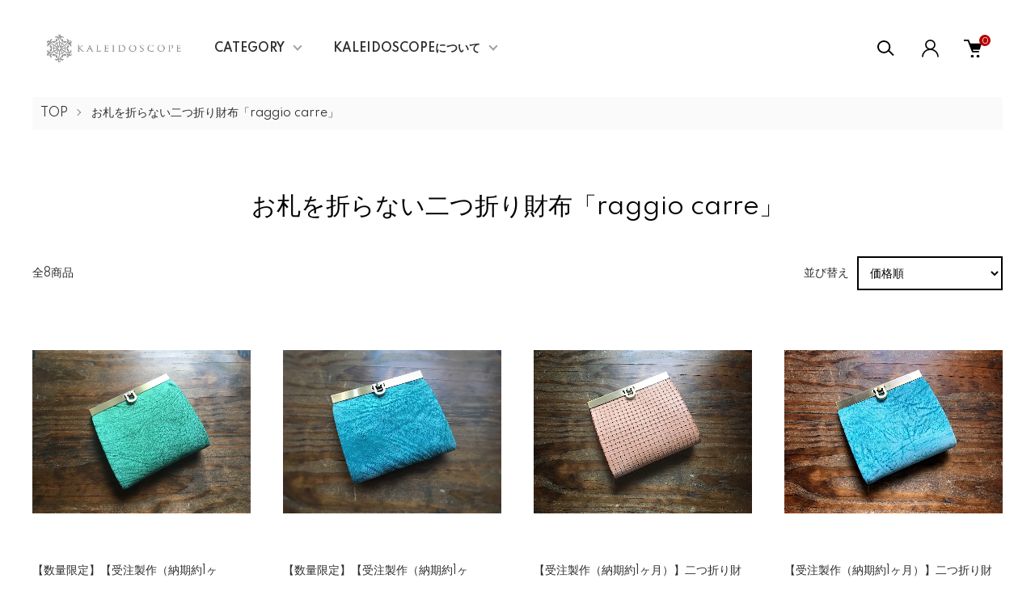

--- FILE ---
content_type: text/html; charset=EUC-JP
request_url: https://kaleidoscope.tokyo/?mode=cate&cbid=1331817&csid=8&sort=p
body_size: 13750
content:
<!DOCTYPE html PUBLIC "-//W3C//DTD XHTML 1.0 Transitional//EN" "http://www.w3.org/TR/xhtml1/DTD/xhtml1-transitional.dtd">
<html xmlns:og="http://ogp.me/ns#" xmlns:fb="http://www.facebook.com/2008/fbml" xmlns:mixi="http://mixi-platform.com/ns#" xmlns="http://www.w3.org/1999/xhtml" xml:lang="ja" lang="ja" dir="ltr">
<head>
<meta http-equiv="content-type" content="text/html; charset=euc-jp" />
<meta http-equiv="X-UA-Compatible" content="IE=edge,chrome=1" />
<meta name="viewport" content="width=device-width,initial-scale=1">
<title>お札を折らない二つ折り財布「raggio carre」 -  カレイドスコヲプ オンラインショップ</title>
<meta name="Keywords" content="お札を折らない二つ折り財布「raggio carre」,レザー,KALEIDOSCOPE,革小物,革製品,財布,オーダー,鞄,ヌメ革" />
<meta name="Description" content="KALEIDOSCOPE,革製品,革小物,革財布,革鞄,オーダー,ハンドメイド,handmade,手仕事,バッグ,bag,ペンケース,栃木レザー,ヌメ革,姫路レザー,イタリアンレザー" />
<meta name="Author" content="KALEIDOSCOPE" />
<meta name="Copyright" content="Copyright 2017 KALEIDOSCOPE " />
<meta http-equiv="content-style-type" content="text/css" />
<meta http-equiv="content-script-type" content="text/javascript" />
<link rel="stylesheet" href="https://kaleidoscope.tokyo/css/framework/colormekit.css" type="text/css" />
<link rel="stylesheet" href="https://kaleidoscope.tokyo/css/framework/colormekit-responsive.css" type="text/css" />
<link rel="stylesheet" href="https://img14.shop-pro.jp/PA01183/940/css/16/index.css?cmsp_timestamp=20260116003323" type="text/css" />
<link rel="stylesheet" href="https://img14.shop-pro.jp/PA01183/940/css/16/product_list.css?cmsp_timestamp=20260116003323" type="text/css" />

<link rel="alternate" type="application/rss+xml" title="rss" href="https://kaleidoscope.tokyo/?mode=rss" />
<link rel="shortcut icon" href="https://img14.shop-pro.jp/PA01183/940/favicon.ico?cmsp_timestamp=20260119102714" />
<script type="text/javascript" src="//ajax.googleapis.com/ajax/libs/jquery/1.11.0/jquery.min.js" ></script>
<meta property="og:title" content="お札を折らない二つ折り財布「raggio carre」 -  カレイドスコヲプ オンラインショップ" />
<meta property="og:description" content="KALEIDOSCOPE,革製品,革小物,革財布,革鞄,オーダー,ハンドメイド,handmade,手仕事,バッグ,bag,ペンケース,栃木レザー,ヌメ革,姫路レザー,イタリアンレザー" />
<meta property="og:url" content="https://kaleidoscope.tokyo?mode=cate&cbid=1331817&csid=8&sort=p" />
<meta property="og:site_name" content=" カレイドスコヲプ オンラインショップ" />
<meta property="og:image" content="https://img14.shop-pro.jp/PA01183/940/category/1331817_8.jpg?cmsp_timestamp=20250915163345"/>
<script>
  var Colorme = {"page":"product_list","shop":{"account_id":"PA01183940","title":" \u30ab\u30ec\u30a4\u30c9\u30b9\u30b3\u30f2\u30d7 \u30aa\u30f3\u30e9\u30a4\u30f3\u30b7\u30e7\u30c3\u30d7"},"basket":{"total_price":0,"items":[]},"customer":{"id":null}};

  (function() {
    function insertScriptTags() {
      var scriptTagDetails = [];
      var entry = document.getElementsByTagName('script')[0];

      scriptTagDetails.forEach(function(tagDetail) {
        var script = document.createElement('script');

        script.type = 'text/javascript';
        script.src = tagDetail.src;
        script.async = true;

        if( tagDetail.integrity ) {
          script.integrity = tagDetail.integrity;
          script.setAttribute('crossorigin', 'anonymous');
        }

        entry.parentNode.insertBefore(script, entry);
      })
    }

    window.addEventListener('load', insertScriptTags, false);
  })();
</script>
<script async src="https://zen.one/analytics.js"></script>
</head>
<body>
<meta name="colorme-acc-payload" content="?st=1&pt=10028&ut=1331817,8&at=PA01183940&v=20260120165142&re=&cn=a75a2e4a6bd706ce7ca8129cd9eaa344" width="1" height="1" alt="" /><script>!function(){"use strict";Array.prototype.slice.call(document.getElementsByTagName("script")).filter((function(t){return t.src&&t.src.match(new RegExp("dist/acc-track.js$"))})).forEach((function(t){return document.body.removeChild(t)})),function t(c){var r=arguments.length>1&&void 0!==arguments[1]?arguments[1]:0;if(!(r>=c.length)){var e=document.createElement("script");e.onerror=function(){return t(c,r+1)},e.src="https://"+c[r]+"/dist/acc-track.js?rev=3",document.body.appendChild(e)}}(["acclog001.shop-pro.jp","acclog002.shop-pro.jp"])}();</script><link href="https://img.shop-pro.jp/tmpl_js/87/slick.css" rel="stylesheet" type="text/css">
<link href="https://img.shop-pro.jp/tmpl_js/87/slick-theme.css" rel="stylesheet" type="text/css">
<link rel="preconnect" href="https://fonts.gstatic.com">
<link href="https://fonts.googleapis.com/css2?family=Spartan:wght@400;500;600&display=swap" rel="stylesheet">

<div class="l-header" id="js-header-scroll">
  <div class="l-header-main">
    <div class="l-header-main__in">
      <div class="l-header-logo">
        <h1 class="l-header-logo__img">
          <a class="l-header-logo__txt" href="./">
            <img src="https://img14.shop-pro.jp/PA01183/940/PA01183940.png?cmsp_timestamp=20260119102714" alt=" カレイドスコヲプ オンラインショップ" />
          </a>
        </h1>
      </div>
      <div class="l-sp-header-cart-btn">
                  <a href="https://kaleidoscope.tokyo/cart/proxy/basket?shop_id=PA01183940&shop_domain=kaleidoscope.tokyo" class="l-sp-header-cart-btn__link">
            <img src="https://img.shop-pro.jp/tmpl_img/87/icon-cart.svg" alt="カートを見る" />
            <span class="l-sp-header-cart-btn__count">
              0
            </span>
          </a>
              </div>
      <button class="l-menu-btn js-navi-open" aria-label="メニュー">
        <span></span>
        <span></span>
      </button>
    </div>

    <div class="l-main-navi">
      <div class="l-main-navi__overlay js-navi-close"></div>
      <div class="l-sp-header-search">
        <form action="https://kaleidoscope.tokyo/" method="GET"  class="l-sp-header-search__form">
          <input type="hidden" name="mode" value="srh" /><input type="hidden" name="sort" value="n" />
          <div class="l-sp-header-search__input">
            <input type="text" name="keyword" placeholder="商品検索" />
          </div>
          <button class="l-sp-header-search__submit" type="submit">
            <img src="https://img.shop-pro.jp/tmpl_img/87/icon-search.svg" alt="送信" />
          </button>
        </form>
      </div>
      <ul class="l-main-navi-list">
                <li class="l-main-navi-list__item">
          <button class="l-main-navi-list__link js-toggle-btn">
            CATEGORY
          </button>
          <div class="l-dropdown-menu js-toggle-contents">
            <div class="u-container">
              <ul class="l-dropdown-menu-list">
                                <li class="l-dropdown-menu-list__item">
                  <a class="l-dropdown-menu-list__link" href="https://kaleidoscope.tokyo/?mode=cate&cbid=2978050&csid=0&sort=n">鞄</a>
                </li>
                                <li class="l-dropdown-menu-list__item">
                  <a class="l-dropdown-menu-list__link" href="https://kaleidoscope.tokyo/?mode=cate&cbid=2978051&csid=0&sort=n">財布</a>
                </li>
                                <li class="l-dropdown-menu-list__item">
                  <a class="l-dropdown-menu-list__link" href="https://kaleidoscope.tokyo/?mode=cate&cbid=2978052&csid=0&sort=n">革小物</a>
                </li>
                                <li class="l-dropdown-menu-list__item">
                  <a class="l-dropdown-menu-list__link" href="https://kaleidoscope.tokyo/?mode=cate&cbid=2978140&csid=0&sort=n">装身具</a>
                </li>
                                <li class="l-dropdown-menu-list__item">
                  <a class="l-dropdown-menu-list__link" href="https://kaleidoscope.tokyo/?mode=cate&cbid=2978053&csid=0&sort=n">革果実</a>
                </li>
                              </ul>
            </div>
          </div>
        </li>
            
                <li class="l-main-navi-list__item">
          <button class="l-main-navi-list__link js-toggle-btn">
            KALEIDOSCOPEについて
          </button>
          <div class="l-dropdown-menu js-toggle-contents">
            <div class="u-container">
              <ul class="l-dropdown-menu-list">
                                <li class="l-dropdown-menu-list__item">
                  <a class="l-dropdown-menu-list__link" href="https://kaleidoscope.tokyo/?mode=f1">KALEIDOSCOPE （カレイドスコヲプ）について</a>
                </li>
                                <li class="l-dropdown-menu-list__item">
                  <a class="l-dropdown-menu-list__link" href="https://kaleidoscope.tokyo/?mode=f2">素材について</a>
                </li>
                                <li class="l-dropdown-menu-list__item">
                  <a class="l-dropdown-menu-list__link" href="https://kaleidoscope.tokyo/?mode=f3">はじめての方へ</a>
                </li>
                                <li class="l-dropdown-menu-list__item">
                  <a class="l-dropdown-menu-list__link" href="https://kaleidoscope.tokyo/?mode=f4">刻々と、</a>
                </li>
                              </ul>
            </div>
          </div>
        </li>
              </ul>

      <div class="l-header-help">
        <div class="l-header-search">
          <button class="l-header-search__btn l-header-help__btn js-search-btn" type="button">
            <img src="https://img.shop-pro.jp/tmpl_img/87/icon-search.svg" alt="検索" />
          </button>
          <div class="l-header-search__contents js-search-contents">
            <div class="l-header-search__overlay"></div>
            <form action="https://kaleidoscope.tokyo/" method="GET" class="l-header-search__form">
              <input type="hidden" name="mode" value="srh" /><input type="hidden" name="sort" value="n" />
              <div class="l-header-search__input">
                <input type="text" name="keyword" placeholder="商品検索" />
              </div>
              <button class="l-header-search__submit" type="submit">
                <img src="https://img.shop-pro.jp/tmpl_img/87/icon-search.svg" alt="送信" />
              </button>
            </form>
          </div>
        </div>
        <div class="l-header-account">
          <button class="l-header-account__btn l-header-help__btn js-toggle-btn">
            <img src="https://img.shop-pro.jp/tmpl_img/87/icon-user.svg" alt="アカウント" />
          </button>
          <div class="l-dropdown-menu js-toggle-contents">
            <div class="u-container">
              <ul class="l-header-account-list">
                <li class="l-header-account-list__item">
                  <a class="l-header-account-list__link" href="https://kaleidoscope.tokyo/?mode=myaccount">マイアカウント</a>
                </li>
                              </ul>
            </div>
          </div>
        </div>
        <div class="l-header-cart">
                      <a href="https://kaleidoscope.tokyo/cart/proxy/basket?shop_id=PA01183940&shop_domain=kaleidoscope.tokyo" class="l-header-cart-btn">
              <img src="https://img.shop-pro.jp/tmpl_img/87/icon-cart.svg" alt="カートを見る" />
              <span class="l-header-cart-btn__count">
                0
              </span>
            </a>
                  </div>
      </div>


      <div class="l-sp-header-help">
        <div class="l-sp-header-help-box">
          <h3 class="l-sp-header-help__ttl">
            USER MENU
          </h3>
          <ul class="l-sp-header-help-list">
            <li class="l-sp-header-help-list__item">
              <a class="l-sp-header-help-list__link" href="https://kaleidoscope.tokyo/?mode=myaccount">マイアカウント</a>
            </li>
                        <li class="l-sp-header-help-list__item">
                            <a class="l-sp-header-help-list__link" href="https://kaleidoscope.tokyo/cart/proxy/basket?shop_id=PA01183940&shop_domain=kaleidoscope.tokyo">
                カートを見る
              </a>
                          </li>
          </ul>
        </div>
        <div class="l-sp-header-help-box">
          <h3 class="l-sp-header-help__ttl">
            SHOPPING GUIDE
          </h3>
          <ul class="l-sp-header-help-list">
            <li class="l-sp-header-help-list__item">
              <a class="l-sp-header-help-list__link" href="https://kaleidoscope.tokyo/?mode=sk">配送・送料について</a>
            </li>
            <li class="l-sp-header-help-list__item">
              <a class="l-sp-header-help-list__link" href="https://kaleidoscope.tokyo/?mode=sk#return">返品について</a>
            </li>
            <li class="l-sp-header-help-list__item">
              <a class="l-sp-header-help-list__link" href="https://kaleidoscope.tokyo/?mode=sk#payment">お支払い方法について</a>
            </li>
            <li class="l-sp-header-help-list__item">
              <a class="l-sp-header-help-list__link" href="https://kaleidoscope.tokyo/?mode=sk#info">特定商取引法に基づく表記</a>
            </li>
            <li class="l-sp-header-help-list__item">
              <a class="l-sp-header-help-list__link" href="https://kaleidoscope.tokyo/?mode=privacy">プライバシーポリシー</a>
            </li>
            <li class="l-sp-header-help-list__item">
              <a class="l-sp-header-help-list__link" href="https://kaleido.shop-pro.jp/customer/inquiries/new">お問い合わせ</a>
            </li>
          </ul>
        </div>
      </div>

      <ul class="l-sp-header-sns-list">
                <li class="l-sp-header-sns-list__item">
          <a href="https://instagram.com/kaleidoscope.tokyo" target="_blank">
            <i class="icon-lg-b icon-instagram" aria-label="instagram"></i>
          </a>
        </li>
                                <li class="l-sp-header-sns-list__item">
          <a href="https://twitter.com/kaleido_tokyo" target="_blank">
            <i class="icon-lg-b icon-twitter" aria-label="Twitter"></i>
          </a>
        </li>
                      </ul>

    </div>

    <div class="l-sp-main-navi__overlay"></div>

  </div>
</div>





<div class="l-main is-product_list">
  <div class="c-breadcrumbs">
  <ul class="c-breadcrumbs-list">
    <li class="c-breadcrumbs-list__item">
      <a href="./">
        TOP
      </a>
    </li>
                <li class="c-breadcrumbs-list__item">
      <a href="?mode=cate&cbid=1331817&csid=8&sort=n">
        お札を折らない二つ折り財布「raggio carre」
      </a>
    </li>
          </ul>
</div>

<div class="p-category u-container l-main-contents">
  <h2 class="p-category__ttl">
        お札を折らない二つ折り財布「raggio carre」
      </h2>
  
    
    
    
    
  
    
    <div class="p-item-list-head">
    <div class="p-item-list-num">
      全8商品
    </div>
    
    <div class="p-item-sort">
      <div class="p-item-sort__ttl">
        並び替え
      </div>
      <select class="p-item-sort__select js-sort-switch">
                <option value="?mode=cate&cbid=1331817&csid=8">おすすめ順</option>
                        <option value="" selected>価格順</option>
                        <option value="?mode=cate&cbid=1331817&csid=8&sort=n">新着順</option>
              </select>
    </div>
    
  </div>
  
  <ul class="c-item-list u-opa">
        <li class="c-item-list__item">
      <div class="c-item-list__img u-square-img">
        <a href="?pid=146120167">
                    <img src="https://img14.shop-pro.jp/PA01183/940/product/146120167_th.jpg?cmsp_timestamp=20191011124528" alt="【数量限定】【受注製作（納期約1ヶ月）】二つ折り財布『avanico-harf』フローズンミント×ターコイズ" />
                  </a>
                      </div>
      <div class="c-item-list__txt">
        <div class="c-item-list__ttl">
          <a href="?pid=146120167">
            【数量限定】【受注製作（納期約1ヶ月）】二つ折り財布『avanico-harf』フローズンミント×ターコイズ
          </a>
        </div>
                <div class="c-item-list__price">
                    22,500円
        </div>
                                <button class="c-item-list__btn" type="button"  data-favorite-button-selector="DOMSelector" data-product-id="146120167" data-added-class="is-added">
          <svg role="img" aria-hidden="true"><use xlink:href="#heart"></use></svg>
        </button>
      </div>
    </li>
        <li class="c-item-list__item">
      <div class="c-item-list__img u-square-img">
        <a href="?pid=148533172">
                    <img src="https://img14.shop-pro.jp/PA01183/940/product/148533172_th.jpg?cmsp_timestamp=20200204164524" alt="【数量限定】【受注製作（納期約1ヶ月）】二つ折り財布『avanico-harf』フローズンブルー×ラベンダー" />
                  </a>
                      </div>
      <div class="c-item-list__txt">
        <div class="c-item-list__ttl">
          <a href="?pid=148533172">
            【数量限定】【受注製作（納期約1ヶ月）】二つ折り財布『avanico-harf』フローズンブルー×ラベンダー
          </a>
        </div>
                <div class="c-item-list__price">
                    22,500円
        </div>
                                <button class="c-item-list__btn" type="button"  data-favorite-button-selector="DOMSelector" data-product-id="148533172" data-added-class="is-added">
          <svg role="img" aria-hidden="true"><use xlink:href="#heart"></use></svg>
        </button>
      </div>
    </li>
        <li class="c-item-list__item">
      <div class="c-item-list__img u-square-img">
        <a href="?pid=150721157">
                    <img src="https://img14.shop-pro.jp/PA01183/940/product/150721157_th.jpg?cmsp_timestamp=20200505212121" alt="【受注製作（納期約1ヶ月）】二つ折り財布『avanico-harf』本ヌメ革（メッシュ風）" />
                  </a>
                      </div>
      <div class="c-item-list__txt">
        <div class="c-item-list__ttl">
          <a href="?pid=150721157">
            【受注製作（納期約1ヶ月）】二つ折り財布『avanico-harf』本ヌメ革（メッシュ風）
          </a>
        </div>
                <div class="c-item-list__price">
                    22,500円
        </div>
                                <button class="c-item-list__btn" type="button"  data-favorite-button-selector="DOMSelector" data-product-id="150721157" data-added-class="is-added">
          <svg role="img" aria-hidden="true"><use xlink:href="#heart"></use></svg>
        </button>
      </div>
    </li>
        <li class="c-item-list__item">
      <div class="c-item-list__img u-square-img">
        <a href="?pid=151079779">
                    <img src="https://img14.shop-pro.jp/PA01183/940/product/151079779_th.jpg?cmsp_timestamp=20200516171145" alt="【受注製作（納期約1ヶ月）】二つ折り財布『avanico-harf』フローズンブルー×ディープターコイズ" />
                  </a>
                      </div>
      <div class="c-item-list__txt">
        <div class="c-item-list__ttl">
          <a href="?pid=151079779">
            【受注製作（納期約1ヶ月）】二つ折り財布『avanico-harf』フローズンブルー×ディープターコイズ
          </a>
        </div>
                <div class="c-item-list__price">
                    22,500円
        </div>
                                <button class="c-item-list__btn" type="button"  data-favorite-button-selector="DOMSelector" data-product-id="151079779" data-added-class="is-added">
          <svg role="img" aria-hidden="true"><use xlink:href="#heart"></use></svg>
        </button>
      </div>
    </li>
        <li class="c-item-list__item">
      <div class="c-item-list__img u-square-img">
        <a href="?pid=188362408">
                    <img src="https://img14.shop-pro.jp/PA01183/940/product/188362408_th.jpg?cmsp_timestamp=20250911102957" alt="【画像のものをお届けします（数日内に発送可能です）】お札を折らない二つ折り財布『avanico-harf』（マルサラ）" />
                  </a>
                      </div>
      <div class="c-item-list__txt">
        <div class="c-item-list__ttl">
          <a href="?pid=188362408">
            【画像のものをお届けします（数日内に発送可能です）】お札を折らない二つ折り財布『avanico-harf』（マルサラ）
          </a>
        </div>
                <div class="c-item-list__price">
                    23,500円
        </div>
                                <button class="c-item-list__btn" type="button"  data-favorite-button-selector="DOMSelector" data-product-id="188362408" data-added-class="is-added">
          <svg role="img" aria-hidden="true"><use xlink:href="#heart"></use></svg>
        </button>
      </div>
    </li>
        <li class="c-item-list__item">
      <div class="c-item-list__img u-square-img">
        <a href="?pid=188433016">
                    <img src="https://img14.shop-pro.jp/PA01183/940/product/188433016_th.jpg?cmsp_timestamp=20250911103855" alt="【画像のものをお届けします（数日内に発送可能です）】お札を折らない二つ折り財布『avanico-harf』ティーポレザー・アイスブルー" />
                  </a>
                      </div>
      <div class="c-item-list__txt">
        <div class="c-item-list__ttl">
          <a href="?pid=188433016">
            【画像のものをお届けします（数日内に発送可能です）】お札を折らない二つ折り財布『avanico-harf』ティーポレザー・アイスブルー
          </a>
        </div>
                <div class="c-item-list__price">
                    23,500円
        </div>
                                <button class="c-item-list__btn" type="button"  data-favorite-button-selector="DOMSelector" data-product-id="188433016" data-added-class="is-added">
          <svg role="img" aria-hidden="true"><use xlink:href="#heart"></use></svg>
        </button>
      </div>
    </li>
        <li class="c-item-list__item">
      <div class="c-item-list__img u-square-img">
        <a href="?pid=188788227">
                    <img src="https://img14.shop-pro.jp/PA01183/940/product/188788227_th.jpg?cmsp_timestamp=20251007171318" alt="【画像のものをお届けします（数日内に発送可能です）】お札を折らない二つ折り財布「raggio carre」（ウインターブルー）" />
                  </a>
                      </div>
      <div class="c-item-list__txt">
        <div class="c-item-list__ttl">
          <a href="?pid=188788227">
            【画像のものをお届けします（数日内に発送可能です）】お札を折らない二つ折り財布「raggio carre」（ウインターブルー）
          </a>
        </div>
                <div class="c-item-list__price">
                    23,500円
        </div>
                                <button class="c-item-list__btn" type="button"  data-favorite-button-selector="DOMSelector" data-product-id="188788227" data-added-class="is-added">
          <svg role="img" aria-hidden="true"><use xlink:href="#heart"></use></svg>
        </button>
      </div>
    </li>
        <li class="c-item-list__item">
      <div class="c-item-list__img u-square-img">
        <a href="?pid=188362514">
                    <img src="https://img14.shop-pro.jp/PA01183/940/product/188362514_th.jpg?cmsp_timestamp=20250911102919" alt="【画像のものをお届けします（数日内に発送可能です）】お札を折らない二つ折り財布『avanico-harf』ルガトショルダー・バイオレット×マルチカラー" />
                  </a>
                      </div>
      <div class="c-item-list__txt">
        <div class="c-item-list__ttl">
          <a href="?pid=188362514">
            【画像のものをお届けします（数日内に発送可能です）】お札を折らない二つ折り財布『avanico-harf』ルガトショルダー・バイオレット×マルチカラー
          </a>
        </div>
                <div class="c-item-list__price">
                    24,800円
        </div>
                                <button class="c-item-list__btn" type="button"  data-favorite-button-selector="DOMSelector" data-product-id="188362514" data-added-class="is-added">
          <svg role="img" aria-hidden="true"><use xlink:href="#heart"></use></svg>
        </button>
      </div>
    </li>
      </ul>
  
  
  <div class="c-pager">
    <div class="c-pager__total">
      全<span>8</span>商品中 <span>1 - 8</span>表示
    </div>
    <ul class="c-pager-list">
      <li class="c-pager-list__item is-visible">
                <span class="c-pager-list__link is-prev is-disabled">
          前へ
        </span>
              </li>
                        <li class="c-pager-list__item is-visible">
        <span class="c-pager-list__link is-disabled is-current">
          1
          <span class="c-pager-list__page">ページ目</span>
        </span>
      </li>
                        <li class="c-pager-list__item is-visible">
                <span class="c-pager-list__link is-next is-disabled">
          次へ
        </span>
              </li>
    </ul>
  </div>
  
    
    
    
  </div></div>



<div class="l-bottom">
        

      




  <div class="p-shopguide">
    <div class="u-container">
      <h2 class="c-ttl-main">
        SHOPPING GUIDE
      </h2>
      <div class="p-shopguide-wrap">
                <div class="p-shopguide-column">
          <div class="p-shopguide-box js-matchHeight">
            <h3 class="p-shopguide-box__ttl">
              配送・送料について
            </h3>
            <dl class="p-shopguide-txt">
                            <dt class="p-shopguide__ttl">
                クロネコヤマト
              </dt>
              <dd class="p-shopguide__body">
                                当ネットショップでお買い上げの場合、日本国内の配送料は15,000円以上のお買い上げの場合無料です（海外発送はEMS配送料が加算されます）。<br />
配送方法に関しましては、クロネコヤマトでの配送になります。<br />
ご指定等ございましたらクロネコヤマトにて配送手続きさせていただきます。
              </dd>
                          </dl>
          </div>
        </div>
        
        <div class="p-shopguide-column">
          <div class="p-shopguide-box js-matchHeight">
            <h3 class="p-shopguide-box__ttl">
              返品について
            </h3>
            <dl class="p-shopguide-txt">
                            <dt class="p-shopguide__ttl">
                不良品
              </dt>
              <dd class="p-shopguide__body">
                手作りという商品の特性上、お客様のご都合によるご返品・交換はお受けできません。<br />
また、『イメージと違う』『想像していたものと違う』『オーダーしていたが必要でなくなった』等の理由によるキャンセル・返金請求に応じることはできません。<br />
皮革は天然素材のため傷や色むらなどがあります。これは天然皮革の良さを生かした商品特徴ですので不良品ではありません。<br />
パソコン、スマートフォンでの閲覧という特性上、商品の画像が画面によって実際の色と多少異なる場合がありますがご了承ください。<br />
画像の色については当方の不備として扱いません。色や素材などについてもっと詳しく確認されたい方はお買い上げ前にお問合せください。
              </dd>
                                          <dt class="p-shopguide__ttl">
                返品期限
              </dt>
              <dd class="p-shopguide__body">
                不良品以外のお客様都合による返品、交換はお受け致しかねます。（誤発送及び破損品を除く）<br />
また、配達後1週間以上経過した商品及び開封品は、返品出来ません。 
              </dd>
                                          <dt class="p-shopguide__ttl">
                返品送料
              </dt>
              <dd class="p-shopguide__body">
                初期不良品・初期破損品の場合は、返品等にかかる送料は当方が負担致します。<br />
先ずは当店へご連絡頂きますようお願い致します。ご連絡がなくご返品をされましてもお受け出来ません。<br />
お客様のご都合による返品は如何なる場合をもってしても対応致しませんのでご了承ください。
              </dd>
                          </dl>
          </div>
        </div>

                <div class="p-shopguide-column">
          <div class="p-shopguide-box js-matchHeight">
            <h3 class="p-shopguide-box__ttl">
              お支払いについて
            </h3>
            <dl class="p-shopguide-txt">
                            <dt class="p-shopguide__ttl">
                Amazon Pay
              </dt>
              <dd class="p-shopguide__body">
                                                Amazonのアカウントに登録された配送先や支払い方法を利用して決済できます。
              </dd>
                            <dt class="p-shopguide__ttl">
                クレジット
              </dt>
              <dd class="p-shopguide__body">
                                                <div class="p-footer-guide__image">
                  <img class='payment_img' src='https://img.shop-pro.jp/common/card2.gif'><img class='payment_img' src='https://img.shop-pro.jp/common/card6.gif'><img class='payment_img' src='https://img.shop-pro.jp/common/card18.gif'><img class='payment_img' src='https://img.shop-pro.jp/common/card0.gif'><img class='payment_img' src='https://img.shop-pro.jp/common/card9.gif'>
                </div>
                                
              </dd>
                            <dt class="p-shopguide__ttl">
                楽天ペイ（楽天ポイントが貯まる！使える）
              </dt>
              <dd class="p-shopguide__body">
                                                
              </dd>
                            <dt class="p-shopguide__ttl">
                コンビニ
              </dt>
              <dd class="p-shopguide__body">
                                                
              </dd>
                            <dt class="p-shopguide__ttl">
                Yahoo!ウォレット
              </dt>
              <dd class="p-shopguide__body">
                                                Yahoo!ウォレットで登録したクレジットカードでのお支払いが可能です。
              </dd>
                            <dt class="p-shopguide__ttl">
                郵便振替（ゆうちょ銀行）
              </dt>
              <dd class="p-shopguide__body">
                                                ※銀行振込、郵便振替の振込手数料はお客様ご負担となります。
              </dd>
                            <dt class="p-shopguide__ttl">
                PayPay
              </dt>
              <dd class="p-shopguide__body">
                                                PayPayでのお支払いが可能です。
              </dd>
                          </dl>
          </div>
        </div>
              </div>
    </div>
  </div>

</div>



<div class="l-go-top">
  <button class="l-go-top__btn js-go-top" type="button">
    TOPへ戻る
  </button>
</div>


<div class="l-footer">

  <div class="u-container">
    <div class="l-footer-main">

      <div class="l-footer-shopinfo">
        <div class="l-footer-shopinfo__logo">
          <a href="./">
            <img src="https://img14.shop-pro.jp/PA01183/940/PA01183940.png?cmsp_timestamp=20260119102714" alt=" カレイドスコヲプ オンラインショップ" />
          </a>
        </div>
        <ul class="l-footer-sns-list u-opa">
                    <li class="l-footer-sns-list__item">
            <a href="https://instagram.com/kaleidoscope.tokyo" target="_blank">
              <i class="icon-lg-b icon-instagram" aria-label="instagram"></i>
            </a>
          </li>
                                        <li class="l-footer-sns-list__item">
            <a href="https://twitter.com/kaleido_tokyo" target="_blank">
              <i class="icon-lg-b icon-twitter" aria-label="Twitter"></i>
            </a>
          </li>
                            </ul>
      </div>


      <div class="l-footer-navi">
        <ul class="l-footer-navi-list">
          <li class="l-footer-navi-list__item">
            <a class="l-footer-navi-list__link" href="https://kaleidoscope.tokyo/?mode=sk">配送・送料について</a>
          </li>
          <li class="l-footer-navi-list__item">
            <a class="l-footer-navi-list__link" href="https://kaleidoscope.tokyo/?mode=sk#return">返品について</a>
          </li>
          <li class="l-footer-navi-list__item">
            <a class="l-footer-navi-list__link" href="https://kaleidoscope.tokyo/?mode=sk#payment">支払い方法について</a>
          </li>
          <li class="l-footer-navi-list__item">
            <a class="l-footer-navi-list__link" href="https://kaleidoscope.tokyo/?mode=sk#info">特定商取引法に基づく表記</a>
          </li>
          <li class="l-footer-navi-list__item">
            <a class="l-footer-navi-list__link" href="https://kaleidoscope.tokyo/?mode=privacy">プライバシーポリシー</a>
          </li>
        </ul>
        <ul class="l-footer-navi-list">
                    
          <!-- RSS/ATOM を非表示にするため削除しました
          <li class="l-footer-navi-list__item">
            <span class="l-footer-navi-list__link">
              <a href="https://kaleidoscope.tokyo/?mode=rss">RSS</a> / <a href="https://kaleidoscope.tokyo/?mode=atom">ATOM</a>
            </span>
          </li>
          -->

        </ul>
        <ul class="l-footer-navi-list">
          <li class="l-footer-navi-list__item">
            <a class="l-footer-navi-list__link" href="https://kaleidoscope.tokyo/?mode=myaccount">マイアカウント</a>
          </li>
                    <li class="l-footer-navi-list__item">
                        <a class="l-footer-navi-list__link" href="https://kaleidoscope.tokyo/cart/proxy/basket?shop_id=PA01183940&shop_domain=kaleidoscope.tokyo">
              カートを見る
            </a>
                      </li>
          <li class="l-footer-navi-list__item">
            <a class="l-footer-navi-list__link" href="https://kaleido.shop-pro.jp/customer/inquiries/new">お問い合わせ</a>
          </li>
        </ul>
        <div class="l-footer-other">
                     <div class="l-footer-other__qr">
              <img src="https://img14.shop-pro.jp/PA01183/940/qrcode.jpg?cmsp_timestamp=20260119102714" class="p-global-footer__qr-code u-visible--tablet">
            </div>
                    <div class="l-copyright">
            <div class="l-copyright__txt">
              Copyright (c) 2025 KALEIDOSCOPE All right reserved.
            </div>
            <div class="l-copyright__logo">
              <a href="https://shop-pro.jp" target="_blank">Powered by<img src="https://img.shop-pro.jp/tmpl_img/84/powered.png" alt="カラーミーショップ"></a>
            </div>
          </div>
        </div>

      </div>
    </div>

  </div>
</div>


<script src="https://img.shop-pro.jp/tmpl_js/87/jquery.matchHeight-min.js"></script>
<script src="https://img.shop-pro.jp/tmpl_js/87/jquery.magnific-popup.min.js"></script>
<script src="https://img.shop-pro.jp/tmpl_js/87/what-input.js"></script>
<script src="https://img.shop-pro.jp/tmpl_js/87/scroll-animation.js"></script>

<script type="text/javascript">
function smoothScroll(selector){
  jQuery("body,html").animate({
    scrollTop:jQuery(selector).offset().top
  },800,"swing");
}

function lerp(x,y,a){
  return x+(y-x)*a;
}
function isPC(){
  return (jQuery(window).width() > 767);
}
function easeOut(t,p){
  return 1-Math.pow((1-t),p);
}
function clamp01(n){
  return Math.min(Math.max(n,0),1);
}
function randomDelta(n,p){
  return n - (n*p*0.5) + (n*Math.random()*p);
}


//TOPへ戻る
$(".js-go-top").click(function () {
  $('body, html').animate({
    scrollTop: 0
  }, 1500);
  return false;
});


//ページ内リンク時 高さ位置の調整
$(document).ready(function() {
  spPageLink();
});
function spPageLink() {
  if(isPC()){
    var headerHight = 120;
    $('a[href^=#]').click(function() {
      var speed = 1000;
      var href= $(this).attr("href");
      var target = $(href == "#" || href == "" ? 'html' : href);
      var position = target.offset().top - headerHight;
      $('body,html').animate({scrollTop:position}, speed, 'swing');
      return false;
    });
  } else {
    var headerHightSP = 60;
    $('a[href^=#]').click(function() {
      var speed = 1000;
      var href= $(this).attr("href");
      var target = $(href == "#" || href == "" ? 'html' : href);
      var position = target.offset().top - headerHightSP;
      $('body,html').animate({scrollTop:position}, speed, 'swing');
      return false;
    });
  }
}



//トグルボタン
$(window).on('load resize',function() {
  $(".js-toggle-contents").fadeOut("fast");
  $(".js-toggle-btn").removeClass("is-on");
  $(".l-main-navi__overlay").fadeOut("fast");
  toggleBtn();
});
function toggleBtn() {
  $(".js-toggle-btn").off("click");
  $(".js-toggle-btn").on("click",function() {
    if(isPC()){
      if ($(this).hasClass("is-on")) {
        $(this).removeClass("is-on");
        $(this).next(".js-toggle-contents").fadeOut("fast");
        $(".l-main-navi__overlay").fadeOut("fast");
      } else {
        $(".js-toggle-btn").removeClass("is-on");
        $(".js-toggle-btn").next().fadeOut("fast");
        $(this).addClass("is-on");
        $(this).next(".js-toggle-contents").fadeIn("fast");
        $(".l-main-navi__overlay").fadeOut("fast");
        $(".l-main-navi__overlay").fadeIn("fast");
      }
    } else {
      $(this).toggleClass("is-on");
      $(this).next(".js-toggle-contents").slideToggle("fast");
    }
  });
}

$(".l-main-navi__overlay").on("click",function() {
  $(this).fadeOut();
  $(".js-toggle-btn").removeClass("is-on");
  $(".js-toggle-contents").fadeOut("fast");
  $(".js-search-contents").removeClass("is-on");
});



//検索ボタン
$(document).ready(function() {
  $(".js-search-btn").on('click',function() {
    $(".js-toggle-contents").fadeOut();
    $(".js-toggle-btn").removeClass("is-on");
    $(".js-navi-open").removeClass("is-on");
    $(".js-search-contents").addClass("is-on");
    $(".l-header-search__overlay").fadeIn("fast");
    $('.l-header-search__input input[type="text"]').focus();
    $(".l-main-navi__overlay").fadeOut("fast");
  });
  $(".l-header-search__overlay").on('click',function() {
    $(".l-header-search__overlay").fadeOut("fast");
    $(".js-search-contents").removeClass("is-on");
  });
});



//SP hamburger
$(document).ready(function() {
  $(".js-navi-open").on('click',function() {
    $(".l-header-search__contents").removeClass("is-on");
    $(".l-header-search__btn").removeClass("is-on");
    $(".l-header").toggleClass("is-open");
    $(".l-main-navi").toggleClass("is-open");
    $(".l-menu-btn").toggleClass("is-on");
    $(".l-sp-main-navi__overlay").toggleClass("is-on");
  });
});



//スクロールヘッダー
$(document).ready(function() {
  $(window).on("load scroll", function() {
    var value = $(this).scrollTop();
    if ( value > 0) {
      $(".l-header").addClass("is-fixed");
    } else {
      $(".l-header").removeClass("is-fixed");
    }
  });
});

const header = document.getElementById("js-header-scroll");
const hH = header.clientHeight;
const winH = window.innerHeight;
const docH = document.documentElement.scrollHeight;
const windBtm = docH - winH;

let pos = 0;
let lastPos = 0;

const onScroll = function () {
  if (pos > hH && pos > lastPos) {
    header.classList.add("is-unpinned");
    $(".js-toggle-btn").removeClass("is-on");
    $(".js-toggle-btn").next().fadeOut();
    $(".js-toggle-contents").fadeOut();
    $(".js-search-contents").removeClass("is-on");
    $(".l-header-search__overlay").fadeOut();
    $(".l-main-navi__overlay").fadeOut();
    $(".js-navi-open").removeClass("is-on");
    $(".l-main-navi").removeClass("is-open");
    $(".l-sp-main-navi__overlay").removeClass("is-on");
  }
  if (pos < hH || pos < lastPos || windBtm <= pos) {
    header.classList.remove("is-unpinned");
  }
  lastPos = pos;
};

window.addEventListener("scroll", function () {
  pos = window.scrollY;
  onScroll();
});


// スクロール終了時に発火
var timeoutId ;

window.addEventListener("scroll", function() {
  // スクロールを停止してxxx 秒後に終了とする
  clearTimeout( timeoutId ) ;
  timeoutId = setTimeout(function() {
    $(".l-header").removeClass("is-unpinned");
  }, 3000);
});

// 商品一覧のソートを切り替える
(function () {
  $('.js-sort-switch').on('change', function () {
    location.href = $(this).val();
  });
}());

$(document).ready(function() {
  $(".js-matchHeight").matchHeight();
});
</script>



<svg xmlns="http://www.w3.org/2000/svg" style="display:none"><symbol id="angle-double-left" viewBox="0 0 1792 1792"><path d="M1011 1376q0 13-10 23l-50 50q-10 10-23 10t-23-10L439 983q-10-10-10-23t10-23l466-466q10-10 23-10t23 10l50 50q10 10 10 23t-10 23L608 960l393 393q10 10 10 23zm384 0q0 13-10 23l-50 50q-10 10-23 10t-23-10L823 983q-10-10-10-23t10-23l466-466q10-10 23-10t23 10l50 50q10 10 10 23t-10 23L992 960l393 393q10 10 10 23z"/></symbol><symbol id="angle-double-right" viewBox="0 0 1792 1792"><path d="M979 960q0 13-10 23l-466 466q-10 10-23 10t-23-10l-50-50q-10-10-10-23t10-23l393-393-393-393q-10-10-10-23t10-23l50-50q10-10 23-10t23 10l466 466q10 10 10 23zm384 0q0 13-10 23l-466 466q-10 10-23 10t-23-10l-50-50q-10-10-10-23t10-23l393-393-393-393q-10-10-10-23t10-23l50-50q10-10 23-10t23 10l466 466q10 10 10 23z"/></symbol><symbol id="angle-down" viewBox="0 0 1792 1792"><path d="M1395 736q0 13-10 23l-466 466q-10 10-23 10t-23-10L407 759q-10-10-10-23t10-23l50-50q10-10 23-10t23 10l393 393 393-393q10-10 23-10t23 10l50 50q10 10 10 23z"/></symbol><symbol id="angle-left" viewBox="0 0 1792 1792"><path d="M1203 544q0 13-10 23L800 960l393 393q10 10 10 23t-10 23l-50 50q-10 10-23 10t-23-10L631 983q-10-10-10-23t10-23l466-466q10-10 23-10t23 10l50 50q10 10 10 23z"/></symbol><symbol id="angle-right" viewBox="0 0 1792 1792"><path d="M1171 960q0 13-10 23l-466 466q-10 10-23 10t-23-10l-50-50q-10-10-10-23t10-23l393-393-393-393q-10-10-10-23t10-23l50-50q10-10 23-10t23 10l466 466q10 10 10 23z"/></symbol><symbol id="angle-up" viewBox="0 0 1792 1792"><path d="M1395 1184q0 13-10 23l-50 50q-10 10-23 10t-23-10L896 864l-393 393q-10 10-23 10t-23-10l-50-50q-10-10-10-23t10-23l466-466q10-10 23-10t23 10l466 466q10 10 10 23z"/></symbol><symbol id="bars" viewBox="0 0 1792 1792"><path d="M1664 1344v128q0 26-19 45t-45 19H192q-26 0-45-19t-19-45v-128q0-26 19-45t45-19h1408q26 0 45 19t19 45zm0-512v128q0 26-19 45t-45 19H192q-26 0-45-19t-19-45V832q0-26 19-45t45-19h1408q26 0 45 19t19 45zm0-512v128q0 26-19 45t-45 19H192q-26 0-45-19t-19-45V320q0-26 19-45t45-19h1408q26 0 45 19t19 45z"/></symbol><symbol id="close" viewBox="0 0 1792 1792"><path d="M1490 1322q0 40-28 68l-136 136q-28 28-68 28t-68-28l-294-294-294 294q-28 28-68 28t-68-28l-136-136q-28-28-28-68t28-68l294-294-294-294q-28-28-28-68t28-68l136-136q28-28 68-28t68 28l294 294 294-294q28-28 68-28t68 28l136 136q28 28 28 68t-28 68l-294 294 294 294q28 28 28 68z"/></symbol><symbol id="envelope-o" viewBox="0 0 1792 1792"><path d="M1664 1504V736q-32 36-69 66-268 206-426 338-51 43-83 67t-86.5 48.5T897 1280h-2q-48 0-102.5-24.5T706 1207t-83-67q-158-132-426-338-37-30-69-66v768q0 13 9.5 22.5t22.5 9.5h1472q13 0 22.5-9.5t9.5-22.5zm0-1051v-24.5l-.5-13-3-12.5-5.5-9-9-7.5-14-2.5H160q-13 0-22.5 9.5T128 416q0 168 147 284 193 152 401 317 6 5 35 29.5t46 37.5 44.5 31.5T852 1143t43 9h2q20 0 43-9t50.5-27.5 44.5-31.5 46-37.5 35-29.5q208-165 401-317 54-43 100.5-115.5T1664 453zm128-37v1088q0 66-47 113t-113 47H160q-66 0-113-47T0 1504V416q0-66 47-113t113-47h1472q66 0 113 47t47 113z"/></symbol><symbol id="facebook" viewBox="0 0 1792 1792"><path d="M1343 12v264h-157q-86 0-116 36t-30 108v189h293l-39 296h-254v759H734V905H479V609h255V391q0-186 104-288.5T1115 0q147 0 228 12z"/></symbol><symbol id="google-plus" viewBox="0 0 1792 1792"><path d="M1181 913q0 208-87 370.5t-248 254-369 91.5q-149 0-285-58t-234-156-156-234-58-285 58-285 156-234 234-156 285-58q286 0 491 192L769 546Q652 433 477 433q-123 0-227.5 62T84 663.5 23 896t61 232.5T249.5 1297t227.5 62q83 0 152.5-23t114.5-57.5 78.5-78.5 49-83 21.5-74H477V791h692q12 63 12 122zm867-122v210h-209v209h-210v-209h-209V791h209V582h210v209h209z"/></symbol><symbol id="heart" viewBox="0 0 1792 1792"><path d="M896 1664q-26 0-44-18l-624-602q-10-8-27.5-26T145 952.5 77 855 23.5 734 0 596q0-220 127-344t351-124q62 0 126.5 21.5t120 58T820 276t76 68q36-36 76-68t95.5-68.5 120-58T1314 128q224 0 351 124t127 344q0 221-229 450l-623 600q-18 18-44 18z"/></symbol><symbol id="home" viewBox="0 0 1792 1792"><path d="M1472 992v480q0 26-19 45t-45 19h-384v-384H768v384H384q-26 0-45-19t-19-45V992q0-1 .5-3t.5-3l575-474 575 474q1 2 1 6zm223-69l-62 74q-8 9-21 11h-3q-13 0-21-7L896 424l-692 577q-12 8-24 7-13-2-21-11l-62-74q-8-10-7-23.5t11-21.5l719-599q32-26 76-26t76 26l244 204V288q0-14 9-23t23-9h192q14 0 23 9t9 23v408l219 182q10 8 11 21.5t-7 23.5z"/></symbol><symbol id="info-circle" viewBox="0 0 1792 1792"><path d="M1152 1376v-160q0-14-9-23t-23-9h-96V672q0-14-9-23t-23-9H672q-14 0-23 9t-9 23v160q0 14 9 23t23 9h96v320h-96q-14 0-23 9t-9 23v160q0 14 9 23t23 9h448q14 0 23-9t9-23zm-128-896V320q0-14-9-23t-23-9H800q-14 0-23 9t-9 23v160q0 14 9 23t23 9h192q14 0 23-9t9-23zm640 416q0 209-103 385.5T1281.5 1561 896 1664t-385.5-103T231 1281.5 128 896t103-385.5T510.5 231 896 128t385.5 103T1561 510.5 1664 896z"/></symbol><symbol id="instagram" viewBox="0 0 1792 1792"><path d="M1490 1426V778h-135q20 63 20 131 0 126-64 232.5T1137 1310t-240 62q-197 0-337-135.5T420 909q0-68 20-131H299v648q0 26 17.5 43.5T360 1487h1069q25 0 43-17.5t18-43.5zm-284-533q0-124-90.5-211.5T897 594q-127 0-217.5 87.5T589 893t90.5 211.5T897 1192q128 0 218.5-87.5T1206 893zm284-360V368q0-28-20-48.5t-49-20.5h-174q-29 0-49 20.5t-20 48.5v165q0 29 20 49t49 20h174q29 0 49-20t20-49zm174-208v1142q0 81-58 139t-139 58H325q-81 0-139-58t-58-139V325q0-81 58-139t139-58h1142q81 0 139 58t58 139z"/></symbol><symbol id="pencil" viewBox="0 0 1792 1792"><path d="M491 1536l91-91-235-235-91 91v107h128v128h107zm523-928q0-22-22-22-10 0-17 7l-542 542q-7 7-7 17 0 22 22 22 10 0 17-7l542-542q7-7 7-17zm-54-192l416 416-832 832H128v-416zm683 96q0 53-37 90l-166 166-416-416 166-165q36-38 90-38 53 0 91 38l235 234q37 39 37 91z"/></symbol><symbol id="pinterest-p" viewBox="0 0 1792 1792"><path d="M256 597q0-108 37.5-203.5T397 227t152-123 185-78T936 0q158 0 294 66.5T1451 260t85 287q0 96-19 188t-60 177-100 149.5-145 103-189 38.5q-68 0-135-32t-96-88q-10 39-28 112.5t-23.5 95-20.5 71-26 71-32 62.5-46 77.5-62 86.5l-14 5-9-10q-15-157-15-188 0-92 21.5-206.5T604 972t52-203q-32-65-32-169 0-83 52-156t132-73q61 0 95 40.5T937 514q0 66-44 191t-44 187q0 63 45 104.5t109 41.5q55 0 102-25t78.5-68 56-95 38-110.5 20-111 6.5-99.5q0-173-109.5-269.5T909 163q-200 0-334 129.5T441 621q0 44 12.5 85t27 65 27 45.5T520 847q0 28-15 73t-37 45q-2 0-17-3-51-15-90.5-56t-61-94.5-32.5-108T256 597z"/></symbol><symbol id="search" viewBox="0 0 1792 1792"><path d="M1216 832q0-185-131.5-316.5T768 384 451.5 515.5 320 832t131.5 316.5T768 1280t316.5-131.5T1216 832zm512 832q0 52-38 90t-90 38q-54 0-90-38l-343-342q-179 124-399 124-143 0-273.5-55.5t-225-150-150-225T64 832t55.5-273.5 150-225 225-150T768 128t273.5 55.5 225 150 150 225T1472 832q0 220-124 399l343 343q37 37 37 90z"/></symbol><symbol id="shopping-cart" viewBox="0 0 1792 1792"><path d="M704 1536q0 52-38 90t-90 38-90-38-38-90 38-90 90-38 90 38 38 90zm896 0q0 52-38 90t-90 38-90-38-38-90 38-90 90-38 90 38 38 90zm128-1088v512q0 24-16.5 42.5T1671 1024L627 1146q13 60 13 70 0 16-24 64h920q26 0 45 19t19 45-19 45-45 19H512q-26 0-45-19t-19-45q0-11 8-31.5t16-36 21.5-40T509 1207L332 384H128q-26 0-45-19t-19-45 19-45 45-19h256q16 0 28.5 6.5T432 278t13 24.5 8 26 5.5 29.5 4.5 26h1201q26 0 45 19t19 45z"/></symbol><symbol id="sign-in" viewBox="0 0 1792 1792"><path d="M1312 896q0 26-19 45l-544 544q-19 19-45 19t-45-19-19-45v-288H192q-26 0-45-19t-19-45V704q0-26 19-45t45-19h448V352q0-26 19-45t45-19 45 19l544 544q19 19 19 45zm352-352v704q0 119-84.5 203.5T1376 1536h-320q-13 0-22.5-9.5t-9.5-22.5q0-4-1-20t-.5-26.5 3-23.5 10-19.5 20.5-6.5h320q66 0 113-47t47-113V544q0-66-47-113t-113-47h-312l-11.5-1-11.5-3-8-5.5-7-9-2-13.5q0-4-1-20t-.5-26.5 3-23.5 10-19.5 20.5-6.5h320q119 0 203.5 84.5T1664 544z"/></symbol><symbol id="sign-out" viewBox="0 0 1792 1792"><path d="M704 1440q0 4 1 20t.5 26.5-3 23.5-10 19.5-20.5 6.5H352q-119 0-203.5-84.5T64 1248V544q0-119 84.5-203.5T352 256h320q13 0 22.5 9.5T704 288q0 4 1 20t.5 26.5-3 23.5-10 19.5T672 384H352q-66 0-113 47t-47 113v704q0 66 47 113t113 47h312l11.5 1 11.5 3 8 5.5 7 9 2 13.5zm928-544q0 26-19 45l-544 544q-19 19-45 19t-45-19-19-45v-288H512q-26 0-45-19t-19-45V704q0-26 19-45t45-19h448V352q0-26 19-45t45-19 45 19l544 544q19 19 19 45z"/></symbol><symbol id="star" viewBox="0 0 1792 1792"><path d="M1728 647q0 22-26 48l-363 354 86 500q1 7 1 20 0 21-10.5 35.5T1385 1619q-19 0-40-12l-449-236-449 236q-22 12-40 12-21 0-31.5-14.5T365 1569q0-6 2-20l86-500L89 695q-25-27-25-48 0-37 56-46l502-73L847 73q19-41 49-41t49 41l225 455 502 73q56 9 56 46z"/></symbol><symbol id="twitter" viewBox="0 0 1792 1792"><path d="M1684 408q-67 98-162 167 1 14 1 42 0 130-38 259.5T1369.5 1125 1185 1335.5t-258 146-323 54.5q-271 0-496-145 35 4 78 4 225 0 401-138-105-2-188-64.5T285 1033q33 5 61 5 43 0 85-11-112-23-185.5-111.5T172 710v-4q68 38 146 41-66-44-105-115t-39-154q0-88 44-163 121 149 294.5 238.5T884 653q-8-38-8-74 0-134 94.5-228.5T1199 256q140 0 236 102 109-21 205-78-37 115-142 178 93-10 186-50z"/></symbol><symbol id="user-plus" viewBox="0 0 1792 1792"><path d="M576 896c-106 0-196.5-37.5-271.5-112.5S192 618 192 512s37.5-196.5 112.5-271.5S470 128 576 128s196.5 37.5 271.5 112.5S960 406 960 512s-37.5 196.5-112.5 271.5S682 896 576 896zM1536 1024h352c8.7 0 16.2 3.2 22.5 9.5s9.5 13.8 9.5 22.5v192c0 8.7-3.2 16.2-9.5 22.5s-13.8 9.5-22.5 9.5h-352v352c0 8.7-3.2 16.2-9.5 22.5s-13.8 9.5-22.5 9.5h-192c-8.7 0-16.2-3.2-22.5-9.5s-9.5-13.8-9.5-22.5v-352H928c-8.7 0-16.2-3.2-22.5-9.5s-9.5-13.8-9.5-22.5v-192c0-8.7 3.2-16.2 9.5-22.5s13.8-9.5 22.5-9.5h352V672c0-8.7 3.2-16.2 9.5-22.5s13.8-9.5 22.5-9.5h192c8.7 0 16.2 3.2 22.5 9.5s9.5 13.8 9.5 22.5v352z"/><path d="M800 1248c0 34.7 12.7 64.7 38 90s55.3 38 90 38h256v238c-45.3 33.3-102.3 50-171 50H139c-80.7 0-145.3-23-194-69s-73-109.3-73-190c0-35.3 1.2-69.8 3.5-103.5s7-70 14-109 15.8-75.2 26.5-108.5 25-65.8 43-97.5 38.7-58.7 62-81 51.8-40.2 85.5-53.5 70.8-20 111.5-20c12.7 0 25.7 5.7 39 17 52.7 40.7 104.2 71.2 154.5 91.5S516.7 971 576 971s114.2-10.2 164.5-30.5S842.3 889.7 895

 849c13.3-11.3 26.3-17 39-17 88 0 160.3 32 217 96H928c-34.7 0-64.7 12.7-90 38s-38 55.3-38 90v192z"/></symbol><symbol id="user" viewBox="0 0 1792 1792"><path d="M1600 1405c0 80-24.3 143.2-73 189.5s-113.3 69.5-194 69.5H459c-80.7 0-145.3-23.2-194-69.5S192 1485 192 1405c0-35.3 1.2-69.8 3.5-103.5s7-70 14-109 15.8-75.2 26.5-108.5 25-65.8 43-97.5 38.7-58.7 62-81 51.8-40.2 85.5-53.5 70.8-20 111.5-20c6 0 20 7.2 42 21.5s46.8 30.3 74.5 48 63.7 33.7 108 48S851.3 971 896 971s89.2-7.2 133.5-21.5 80.3-30.3 108-48 52.5-33.7 74.5-48 36-21.5 42-21.5c40.7 0 77.8 6.7 111.5 20s62.2 31.2 85.5 53.5 44 49.3 62 81 32.3 64.2 43 97.5 19.5 69.5 26.5 108.5 11.7 75.3 14 109 3.5 68.2 3.5 103.5z"/><path d="M1280 512c0 106-37.5 196.5-112.5 271.5S1002 896 896 896s-196.5-37.5-271.5-112.5S512 618 512 512s37.5-196.5 112.5-271.5S790 128 896 128s196.5 37.5 271.5 112.5S1280 406 1280 512z"/></symbol><symbol id="youtube" viewBox="0 0 576 512"><path d="M549.655 124.083c-6.281-23.65-24.787-42.276-48.284-48.597C458.781 64 288 64 288 64S117.22 64 74.629 75.486c-23.497 6.322-42.003 24.947-48.284 48.597-11.412 42.867-11.412 132.305-11.412 132.305s0 89.438 11.412 132.305c6.281 23.65 24.787 41.5 48.284 47.821C117.22 448 288 448 288 448s170.78 0 213.371-11.486c23.497-6.321 42.003-24.171 48.284-47.821 11.412-42.867 11.412-132.305 11.412-132.305s0-89.438-11.412-132.305zm-317.51 213.508V175.185l142.739 81.205-142.739 81.201z"></path></symbol></svg><script type="text/javascript" src="https://kaleidoscope.tokyo/js/cart.js" ></script>
<script type="text/javascript" src="https://kaleidoscope.tokyo/js/async_cart_in.js" ></script>
<script type="text/javascript" src="https://kaleidoscope.tokyo/js/product_stock.js" ></script>
<script type="text/javascript" src="https://kaleidoscope.tokyo/js/js.cookie.js" ></script>
<script type="text/javascript" src="https://kaleidoscope.tokyo/js/favorite_button.js" ></script>
</body></html>